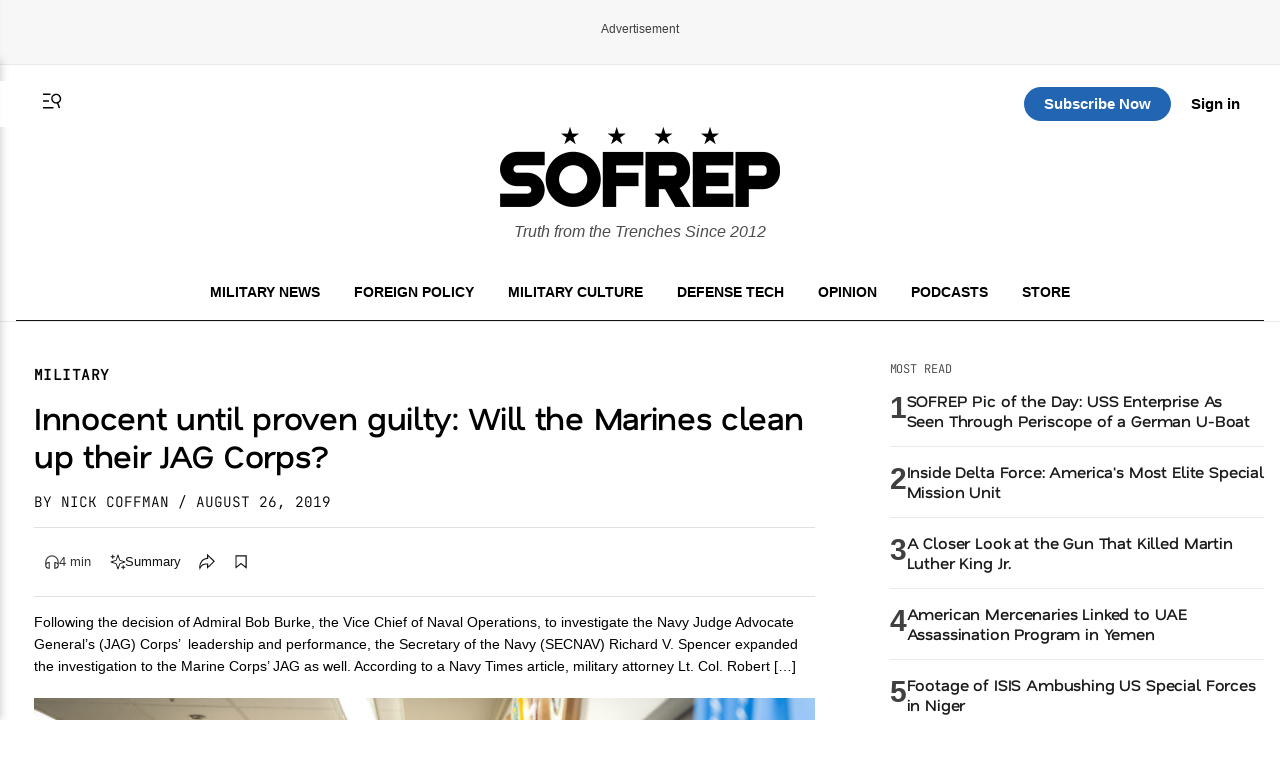

--- FILE ---
content_type: text/html; charset=utf-8
request_url: https://www.google.com/recaptcha/api2/aframe
body_size: 185
content:
<!DOCTYPE HTML><html><head><meta http-equiv="content-type" content="text/html; charset=UTF-8"></head><body><script nonce="YcOu4qFjXC7MngTVqmTZJg">/** Anti-fraud and anti-abuse applications only. See google.com/recaptcha */ try{var clients={'sodar':'https://pagead2.googlesyndication.com/pagead/sodar?'};window.addEventListener("message",function(a){try{if(a.source===window.parent){var b=JSON.parse(a.data);var c=clients[b['id']];if(c){var d=document.createElement('img');d.src=c+b['params']+'&rc='+(localStorage.getItem("rc::a")?sessionStorage.getItem("rc::b"):"");window.document.body.appendChild(d);sessionStorage.setItem("rc::e",parseInt(sessionStorage.getItem("rc::e")||0)+1);localStorage.setItem("rc::h",'1768988391521');}}}catch(b){}});window.parent.postMessage("_grecaptcha_ready", "*");}catch(b){}</script></body></html>